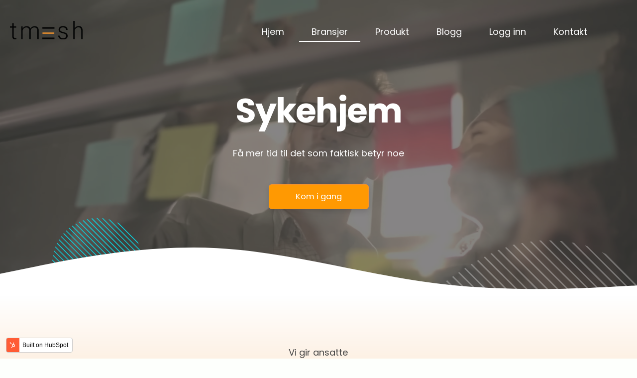

--- FILE ---
content_type: text/html; charset=UTF-8
request_url: https://www.tmesh.no/sykehjem
body_size: 7211
content:
<!doctype html><html lang="no"><head>
    <meta charset="utf-8">
    <title>Sykehjem</title>
    <link rel="shortcut icon" href="https://www.tmesh.no/hubfs/Imported%20images/tmesh-fav.png">
    <meta name="description" content="Forenkle hverdagen på sykehjem med Tmeshs løsninger for oppgavehåndtering og automatisering.">
    

    
    
    
    
    <!-- Add the slick-theme.css if you want default styling -->
    <link rel="stylesheet" type="text/css" href="//cdn.jsdelivr.net/npm/slick-carousel@1.8.1/slick/slick.css">
    <!-- Add the slick-theme.css if you want default styling -->
    <link rel="stylesheet" type="text/css" href="//cdn.jsdelivr.net/npm/slick-carousel@1.8.1/slick/slick-theme.css">
    
    
    <script src="https://cdn.jsdelivr.net/npm/simple-parallax-js@5.5.1/dist/simpleParallax.min.js"></script>
    
    <script src="https://cdnjs.cloudflare.com/ajax/libs/animejs/2.0.2/anime.min.js"></script>
    <script src="//cdnjs.cloudflare.com/ajax/libs/ScrollMagic/2.0.7/ScrollMagic.min.js"></script>
    <script src="//cdnjs.cloudflare.com/ajax/libs/ScrollMagic/2.0.7/plugins/debug.addIndicators.min.js"></script>
    
    <script>
      // init controller
      var controller = new ScrollMagic.Controller();
    </script>
    <meta name="viewport" content="width=device-width, initial-scale=1">

    
    <meta property="og:description" content="Forenkle hverdagen på sykehjem med Tmeshs løsninger for oppgavehåndtering og automatisering.">
    <meta property="og:title" content="Sykehjem">
    <meta name="twitter:description" content="Forenkle hverdagen på sykehjem med Tmeshs løsninger for oppgavehåndtering og automatisering.">
    <meta name="twitter:title" content="Sykehjem">

    

    
    <style>
a.cta_button{-moz-box-sizing:content-box !important;-webkit-box-sizing:content-box !important;box-sizing:content-box !important;vertical-align:middle}.hs-breadcrumb-menu{list-style-type:none;margin:0px 0px 0px 0px;padding:0px 0px 0px 0px}.hs-breadcrumb-menu-item{float:left;padding:10px 0px 10px 10px}.hs-breadcrumb-menu-divider:before{content:'›';padding-left:10px}.hs-featured-image-link{border:0}.hs-featured-image{float:right;margin:0 0 20px 20px;max-width:50%}@media (max-width: 568px){.hs-featured-image{float:none;margin:0;width:100%;max-width:100%}}.hs-screen-reader-text{clip:rect(1px, 1px, 1px, 1px);height:1px;overflow:hidden;position:absolute !important;width:1px}
</style>

<link rel="stylesheet" href="https://www.tmesh.no/hubfs/hub_generated/template_assets/1/210000164069/1744327091844/template_main.min.css">
<link rel="stylesheet" href="https://www.tmesh.no/hubfs/hub_generated/template_assets/1/209993828601/1744327089211/template_theme-overrides.min.css">
<link rel="stylesheet" href="https://www.tmesh.no/hubfs/hub_generated/module_assets/1/209991970016/1744343740074/module_Menu_Section.min.css">
<link rel="stylesheet" href="https://www.tmesh.no/hubfs/hub_generated/module_assets/1/209993829618/1744343751140/module_Social_Follow.min.css">

<style>
  #hs_cos_wrapper_footer_social .social-links__icon {
    background-color: rgba(247, 147, 44,1.0);
    border-radius: 50px
  }
  #hs_cos_wrapper_footer_social .social-links__icon svg {
    fill: #ffffff;
    height: 15px;
    width: 15px;
  }
  #hs_cos_wrapper_footer_social .social-links__icon:hover,
  #hs_cos_wrapper_footer_social .social-links__icon:focus,
  #hs_cos_wrapper_footer_social .social-links__icon:active {
    background-color: rgba(39, 237, 192,1.0);
  }
  #hs_cos_wrapper_footer_social .social-links__icon:hover svg,
  #hs_cos_wrapper_footer_social .social-links__icon:focus svg,
  #hs_cos_wrapper_footer_social .social-links__icon:active svg {
    fill: #ffffff;
  }
</style>

<style>
  @font-face {
    font-family: "Poppins";
    font-weight: 400;
    font-style: normal;
    font-display: swap;
    src: url("/_hcms/googlefonts/Poppins/regular.woff2") format("woff2"), url("/_hcms/googlefonts/Poppins/regular.woff") format("woff");
  }
  @font-face {
    font-family: "Poppins";
    font-weight: 700;
    font-style: normal;
    font-display: swap;
    src: url("/_hcms/googlefonts/Poppins/700.woff2") format("woff2"), url("/_hcms/googlefonts/Poppins/700.woff") format("woff");
  }
</style>

<!-- Editor Styles -->
<style id="hs_editor_style" type="text/css">
.dnd_area-row-0-force-full-width-section > .row-fluid {
  max-width: none !important;
}
.dnd_area-row-4-force-full-width-section > .row-fluid {
  max-width: none !important;
}
.dnd_area-module-6-flexbox-positioning {
  display: -ms-flexbox !important;
  -ms-flex-direction: column !important;
  -ms-flex-align: center !important;
  -ms-flex-pack: start;
  display: flex !important;
  flex-direction: column !important;
  align-items: center !important;
  justify-content: flex-start;
}
.dnd_area-module-6-flexbox-positioning > div {
  max-width: 100%;
  flex-shrink: 0 !important;
}
/* HubSpot Styles (default) */
.Above_Header-row-0-hidden {
  display: block !important;
}
.dnd_area-row-0-padding {
  padding-top: 0px !important;
  padding-bottom: 0px !important;
  padding-left: 0px !important;
  padding-right: 0px !important;
}
.dnd_area-row-1-padding {
  padding-top: 100px !important;
  padding-bottom: 100px !important;
  padding-left: 0px !important;
  padding-right: 0px !important;
}
.dnd_area-row-1-background-layers {
  background-image: linear-gradient(to bottom, rgba(255, 255, 255, 1), rgba(249, 203, 156, 1)) !important;
  background-position: left top !important;
  background-size: auto !important;
  background-repeat: no-repeat !important;
}
.dnd_area-row-2-padding {
  padding-top: 0px !important;
  padding-bottom: 0px !important;
  padding-left: 0px !important;
  padding-right: 0px !important;
}
.dnd_area-row-2-background-layers {
  background-image: linear-gradient(to bottom, rgba(249, 203, 156, 1), rgba(255, 255, 255, 1)) !important;
  background-position: left top !important;
  background-size: auto !important;
  background-repeat: no-repeat !important;
}
.dnd_area-row-3-padding {
  padding-top: 0px !important;
  padding-bottom: 0px !important;
  padding-left: 0px !important;
  padding-right: 0px !important;
}
.dnd_area-row-4-padding {
  padding-top: 0px !important;
  padding-bottom: 0px !important;
  padding-left: 0px !important;
  padding-right: 0px !important;
}
.dnd_area-column-1-padding {
  padding-top: 0px !important;
  padding-bottom: 0px !important;
  padding-left: 0px !important;
  padding-right: 0px !important;
}
.dnd_area-column-7-padding {
  padding-top: 0px !important;
  padding-bottom: 0px !important;
  padding-left: 0px !important;
  padding-right: 0px !important;
}
.dnd_area-column-9-padding {
  padding-top: 0px !important;
  padding-bottom: 0px !important;
  padding-left: 0px !important;
  padding-right: 0px !important;
}
.dnd_area-column-19-padding {
  padding-top: 0px !important;
  padding-bottom: 0px !important;
  padding-left: 0px !important;
  padding-right: 0px !important;
}
</style>
    

    
<!--  Added by GoogleAnalytics4 integration -->
<script>
var _hsp = window._hsp = window._hsp || [];
window.dataLayer = window.dataLayer || [];
function gtag(){dataLayer.push(arguments);}

var useGoogleConsentModeV2 = true;
var waitForUpdateMillis = 1000;


if (!window._hsGoogleConsentRunOnce) {
  window._hsGoogleConsentRunOnce = true;

  gtag('consent', 'default', {
    'ad_storage': 'denied',
    'analytics_storage': 'denied',
    'ad_user_data': 'denied',
    'ad_personalization': 'denied',
    'wait_for_update': waitForUpdateMillis
  });

  if (useGoogleConsentModeV2) {
    _hsp.push(['useGoogleConsentModeV2'])
  } else {
    _hsp.push(['addPrivacyConsentListener', function(consent){
      var hasAnalyticsConsent = consent && (consent.allowed || (consent.categories && consent.categories.analytics));
      var hasAdsConsent = consent && (consent.allowed || (consent.categories && consent.categories.advertisement));

      gtag('consent', 'update', {
        'ad_storage': hasAdsConsent ? 'granted' : 'denied',
        'analytics_storage': hasAnalyticsConsent ? 'granted' : 'denied',
        'ad_user_data': hasAdsConsent ? 'granted' : 'denied',
        'ad_personalization': hasAdsConsent ? 'granted' : 'denied'
      });
    }]);
  }
}

gtag('js', new Date());
gtag('set', 'developer_id.dZTQ1Zm', true);
gtag('config', 'G-X7Q6103JDZ');
</script>
<script async src="https://www.googletagmanager.com/gtag/js?id=G-X7Q6103JDZ"></script>

<!-- /Added by GoogleAnalytics4 integration -->

    <link rel="canonical" href="https://www.tmesh.no/sykehjem">


<meta property="og:image" content="https://www.tmesh.no/hubfs/Imported%20sitepage%20images/Tmesh%20web.png">
<meta property="og:image:width" content="757">
<meta property="og:image:height" content="481">

<meta name="twitter:image" content="https://www.tmesh.no/hubfs/Imported%20sitepage%20images/Tmesh%20web.png">


<meta property="og:url" content="https://www.tmesh.no/sykehjem">
<meta name="twitter:card" content="summary_large_image">
<meta http-equiv="content-language" content="no">






  <meta name="generator" content="HubSpot"></head>
  <body>
    
    <div class="body-wrapper   hs-content-id-212019813603 hs-site-page page ">
    
      
      
        <div data-global-resource-path="@marketplace/Web_Canopy_Studio/theme-challenge/templates/partials/header-module.html"><header class="header">
  <div class="container-fluid">
<div class="row-fluid-wrapper">
<div class="row-fluid">
<div class="span12 widget-span widget-type-cell " style="" data-widget-type="cell" data-x="0" data-w="12">

<div class="row-fluid-wrapper row-depth-1 row-number-1 dnd-section Above_Header-row-0-hidden">
<div class="row-fluid ">
</div><!--end row-->
</div><!--end row-wrapper -->

</div><!--end widget-span -->
</div>
</div>
</div>
  
<!--     <link rel="preload" href="https://cdnjs.cloudflare.com/ajax/libs/slick-carousel/1.6.0/slick.min.css" integrity="sha256-jySGIHdxeqZZvJ9SHgPNjbsBP8roij7/WjgkoGTJICk=" crossorigin="anonymous" as="style" onload="this.onload=null;this.rel='stylesheet'"/> -->
<!--     <link rel="preload" href="https://cdnjs.cloudflare.com/ajax/libs/slick-carousel/1.8.1/slick.min.css" integrity="sha256-jySGIHdxeqZZvJ9SHgPNjbsBP8roij7/WjgkoGTJICk=" crossorigin="anonymous" as="style" onload="this.onload=null;this.rel='stylesheet'"/>
    <link rel="preload" href="https://cdnjs.cloudflare.com/ajax/libs/slick-carousel/1.8.1/slick-theme.min.css" integrity="sha256-WmhCJ8Hu9ZnPRdh14PkGpz4PskespJwN5wwaFOfvgY8=" crossorigin="anonymous" as="style" onload="this.onload=null;this.rel='stylesheet'"/>
    <link rel="preload" href="https://cdnjs.cloudflare.com/ajax/libs/jquery-modal/0.9.1/jquery.modal.css" type="text/css" rel="stylesheet"> -->
    

    <div class="header__main-bar">
      <div class="header__container">
        <div class="header__logo">
          <div class="logo-on-transparent">
            <div id="hs_cos_wrapper_site_logo" class="hs_cos_wrapper hs_cos_wrapper_widget hs_cos_wrapper_type_module widget-type-logo" style="" data-hs-cos-general-type="widget" data-hs-cos-type="module">
  






















  
  <span id="hs_cos_wrapper_site_logo_hs_logo_widget" class="hs_cos_wrapper hs_cos_wrapper_widget hs_cos_wrapper_type_logo" style="" data-hs-cos-general-type="widget" data-hs-cos-type="logo"><a href="https://www.tmesh.no/hjemmeside?hsLang=no" id="hs-link-site_logo_hs_logo_widget" style="border-width:0px;border:0px;"><img src="https://www.tmesh.no/hubfs/Tmesh_sort_logo.svg" class="hs-image-widget " height="37" style="height: auto;width:146px;border-width:0px;border:0px;" width="146" alt="Tmesh_sort_logo" title="Tmesh_sort_logo" loading="lazy"></a></span>
</div>
          </div>
          <div class="logo-on-white">
            <div id="hs_cos_wrapper_site_logo_2" class="hs_cos_wrapper hs_cos_wrapper_widget hs_cos_wrapper_type_module widget-type-logo" style="" data-hs-cos-general-type="widget" data-hs-cos-type="module">
  






















  
  <span id="hs_cos_wrapper_site_logo_2_hs_logo_widget" class="hs_cos_wrapper hs_cos_wrapper_widget hs_cos_wrapper_type_logo" style="" data-hs-cos-general-type="widget" data-hs-cos-type="logo"><a href="https://www.tmesh.no/hjemmeside?hsLang=no" id="hs-link-site_logo_2_hs_logo_widget" style="border-width:0px;border:0px;"><img src="https://www.tmesh.no/hubfs/Tmesh_sort_logo.svg" class="hs-image-widget " height="37" style="height: auto;width:146px;border-width:0px;border:0px;" width="146" alt="Tmesh_sort_logo" title="Tmesh_sort_logo"></a></span>
</div>
          </div>
          
          
        </div>

        
        <div class="header__menu">
            <input type="checkbox" id="nav-toggle">
            <label class="header__navigation-toggle" for="nav-toggle">
              <span class="header__mobile-menu-icon"></span>
            </label>
            <div class="header__navigation">
              <div id="hs_cos_wrapper_header_navigation_primary" class="hs_cos_wrapper hs_cos_wrapper_widget hs_cos_wrapper_type_module" style="" data-hs-cos-general-type="widget" data-hs-cos-type="module">





























<nav aria-label="Main menu" class="navigation-primary">
  
  
  <ul class="submenu level-1" aria-hidden="false">
    
      
  <li class="no-submenu menu-item hs-skip-lang-url-rewrite">
    <a href="https://www.tmesh.no" class="menu-link">Hjem</a>

    
  </li>

    
      
  <li class="has-submenu menu-item hs-skip-lang-url-rewrite">
    <a href="javascript:;" class="menu-link active-branch">Bransjer</a>

    
      <input type="checkbox" id="Bransjer" class="submenu-toggle">
      <label class="menu-arrow" for="Bransjer">
        <span class="menu-arrow-bg"></span>
      </label>
      
  
  <ul class="submenu level-2" aria-hidden="true">
    
      
  <li class="no-submenu menu-item hs-skip-lang-url-rewrite">
    <a href="https://www.tmesh.no/restaurant/servering" class="menu-link">Restuarant/Servering</a>

    
  </li>

    
      
  <li class="no-submenu menu-item hs-skip-lang-url-rewrite">
    <a href="https://www.tmesh.no/dagligvarekjeden" class="menu-link">Dagligvarekjeden</a>

    
  </li>

    
      
  <li class="no-submenu menu-item hs-skip-lang-url-rewrite">
    <a href="https://www.tmesh.no/matindustri/matrpoduksjon" class="menu-link">Matindustri/Matproduksjon</a>

    
  </li>

    
      
  <li class="no-submenu menu-item hs-skip-lang-url-rewrite">
    <a href="https://www.tmesh.no/gårdsdrift/dyrehold" class="menu-link">Gårdsdrift/Dyrehold</a>

    
  </li>

    
      
  <li class="no-submenu menu-item hs-skip-lang-url-rewrite">
    <a href="https://www.tmesh.no/eiendomsforvaltning" class="menu-link">Eiendomsforvaltning</a>

    
  </li>

    
      
  <li class="no-submenu menu-item hs-skip-lang-url-rewrite">
    <a href="https://www.tmesh.no/sykehjem" class="menu-link active-item" aria-current="page">Sykehjem</a>

    
  </li>

    
  </ul>

    
  </li>

    
      
  <li class="has-submenu menu-item hs-skip-lang-url-rewrite">
    <a href="javascript:;" class="menu-link">Produkt</a>

    
      <input type="checkbox" id="Produkt" class="submenu-toggle">
      <label class="menu-arrow" for="Produkt">
        <span class="menu-arrow-bg"></span>
      </label>
      
  
  <ul class="submenu level-2" aria-hidden="true">
    
      
  <li class="no-submenu menu-item hs-skip-lang-url-rewrite">
    <a href="https://www.tmesh.no/rutiner" class="menu-link">Rutiner</a>

    
  </li>

    
      
  <li class="no-submenu menu-item hs-skip-lang-url-rewrite">
    <a href="https://www.tmesh.no/sensorer" class="menu-link">Sensorer</a>

    
  </li>

    
      
  <li class="no-submenu menu-item hs-skip-lang-url-rewrite">
    <a href="https://www.tmesh.no/digital-ik-mat" class="menu-link">Digital IK-Mat</a>

    
  </li>

    
      
  <li class="no-submenu menu-item hs-skip-lang-url-rewrite">
    <a href="https://www.tmesh.no/opplæring" class="menu-link">Opplæring</a>

    
  </li>

    
      
  <li class="no-submenu menu-item hs-skip-lang-url-rewrite">
    <a href="https://www.tmesh.no/clean" class="menu-link">Clean</a>

    
  </li>

    
  </ul>

    
  </li>

    
      
  <li class="no-submenu menu-item hs-skip-lang-url-rewrite">
    <a href="https://www.tmesh.no/no/blogg" class="menu-link">Blogg</a>

    
  </li>

    
      
  <li class="no-submenu menu-item hs-skip-lang-url-rewrite">
    <a href="https://tmesh.app/login" class="menu-link">Logg inn</a>

    
  </li>

    
      
  <li class="no-submenu menu-item hs-skip-lang-url-rewrite">
    <a href="https://www.tmesh.no/kontakt" class="menu-link">Kontakt</a>

    
  </li>

    
      
  <li class="no-submenu menu-item hs-skip-lang-url-rewrite">
    <a href="https://www.tmesh.no/kom-i-gang" class="menu-link"></a>

    
  </li>

    
  </ul>

</nav></div>
            </div>


        </div>
        
        
        
        

      </div>
    </div>
    
  <div class="container-fluid">
<div class="row-fluid-wrapper">
<div class="row-fluid">
<div class="span12 widget-span widget-type-cell " style="" data-widget-type="cell" data-x="0" data-w="12">

</div><!--end widget-span -->
</div>
</div>
</div>
</header></div>
      

      
<main class="body-container-wrapper">
  <div class="container-fluid body-container body-container--about">
<div class="row-fluid-wrapper">
<div class="row-fluid">
<div class="span12 widget-span widget-type-cell " style="" data-widget-type="cell" data-x="0" data-w="12">

<div class="row-fluid-wrapper row-depth-1 row-number-1 dnd_area-row-0-force-full-width-section dnd-section dnd_area-row-0-padding">
<div class="row-fluid ">
<div class="span12 widget-span widget-type-cell dnd_area-column-1-padding dnd-column" style="" data-widget-type="cell" data-x="0" data-w="12">

<div class="row-fluid-wrapper row-depth-1 row-number-2 dnd-row">
<div class="row-fluid ">
<div class="span12 widget-span widget-type-custom_widget dnd-module" style="" data-widget-type="custom_widget" data-x="0" data-w="12">
<div id="hs_cos_wrapper_dnd_area-module-2" class="hs_cos_wrapper hs_cos_wrapper_widget hs_cos_wrapper_type_module" style="" data-hs-cos-general-type="widget" data-hs-cos-type="module">








  



  


<!--  ADD IN OVERLAY COLORING -->

<section class="hero-section hero-section-overlay theme-section-styles section-bg-fixed interior">
    <div class="hero-content theme-scroll-reveal">
      <h1 class="mobile-title" style="color: #ffffff;">Sykehjem</h1>
      
      
      
      
      
      
      <p><span style="color: #ffffff;">Få mer tid til det som faktisk betyr noe</span></p>
      
        
          <a class="button hero-btn theme-shadow" href="https://www.tmesh.no/kom-i-gang?hsLang=no">Kom i gang</a>
        
    </div>
    <div class="hero-section-background-container">
      
        
        <video autoplay loop muted playsinline>
          <source src="https://f.hubspotusercontent00.net/hubfs/395201/hero-vid-1.mov" type="video/mp4">
        </video>
      
      
  </div>
        
            <img src="https://f.hubspotusercontent00.net/hubfs/395201/hero-jobbies-7.svg" alt="" class="section-img hero-section-jobbies-3 img-parallax-overflow">
        
          
          <div class="hero-section-divider-wave-1"></div>
</section></div>

</div><!--end widget-span -->
</div><!--end row-->
</div><!--end row-wrapper -->

</div><!--end widget-span -->
</div><!--end row-->
</div><!--end row-wrapper -->

<div class="row-fluid-wrapper row-depth-1 row-number-3 dnd_area-row-1-padding dnd-section dnd_area-row-1-background-gradient dnd_area-row-1-background-layers">
<div class="row-fluid ">
<div class="span3 widget-span widget-type-cell dnd-column" style="" data-widget-type="cell" data-x="0" data-w="3">

<div class="row-fluid-wrapper row-depth-1 row-number-4 dnd-row">
<div class="row-fluid ">
<div class="span12 widget-span widget-type-custom_widget dnd-module" style="" data-widget-type="custom_widget" data-x="0" data-w="12">
<div id="hs_cos_wrapper_dnd_area-module-4" class="hs_cos_wrapper hs_cos_wrapper_widget hs_cos_wrapper_type_module widget-type-space widget-type-space" style="" data-hs-cos-general-type="widget" data-hs-cos-type="module"><span class="hs-horizontal-spacer"></span></div>

</div><!--end widget-span -->
</div><!--end row-->
</div><!--end row-wrapper -->

</div><!--end widget-span -->
<div class="span6 widget-span widget-type-cell dnd-column" style="" data-widget-type="cell" data-x="3" data-w="6">

<div class="row-fluid-wrapper row-depth-1 row-number-5 dnd-row">
<div class="row-fluid ">
<div class="span12 widget-span widget-type-custom_widget dnd_area-module-6-flexbox-positioning dnd-module" style="" data-widget-type="custom_widget" data-x="0" data-w="12">
<div id="hs_cos_wrapper_dnd_area-module-6" class="hs_cos_wrapper hs_cos_wrapper_widget hs_cos_wrapper_type_module widget-type-rich_text widget-type-rich_text" style="" data-hs-cos-general-type="widget" data-hs-cos-type="module"><span id="hs_cos_wrapper_dnd_area-module-6_" class="hs_cos_wrapper hs_cos_wrapper_widget hs_cos_wrapper_type_rich_text" style="" data-hs-cos-general-type="widget" data-hs-cos-type="rich_text"><h5 style="text-align: center;">Vi gir ansatte</h5>
<h2 style="text-align: center;">En enklere arbeidshverdag</h2>
<p style="text-align: center;"><span>Vi forenkler hverdagen til ansatte på sykehjem for å frigjøre tid til pasientbehandling, og bidra til livsutfoldelse i trygge omgivelser.</span></p></span></div>

</div><!--end widget-span -->
</div><!--end row-->
</div><!--end row-wrapper -->

</div><!--end widget-span -->
</div><!--end row-->
</div><!--end row-wrapper -->

<div class="row-fluid-wrapper row-depth-1 row-number-6 dnd_area-row-2-background-layers dnd_area-row-2-padding dnd_area-row-2-background-gradient dnd-section">
<div class="row-fluid ">
<div class="span12 widget-span widget-type-cell dnd_area-column-7-padding dnd-column" style="" data-widget-type="cell" data-x="0" data-w="12">

<div class="row-fluid-wrapper row-depth-1 row-number-7 dnd-row">
<div class="row-fluid ">
<div class="span12 widget-span widget-type-custom_widget dnd-module" style="" data-widget-type="custom_widget" data-x="0" data-w="12">
<div id="hs_cos_wrapper_dnd_area-module-8" class="hs_cos_wrapper hs_cos_wrapper_widget hs_cos_wrapper_type_module" style="" data-hs-cos-general-type="widget" data-hs-cos-type="module"><section class="section-base row-fluid"> 
  
  
  
  
  
  <div class="section-row theme-scroll-reveal">
    <div class="span6 dnd-column">
      
        
        
          
        
          <div class="section-img-container mobile">
            
            
            <img src="https://www.tmesh.no/hubfs/raw_assets/public/@marketplace/Web_Canopy_Studio/theme-challenge/images/blue_lady_background_jobbies%20(1).png" alt="About Headshot Example" class="section-img-behind" loading="">
            
            
            
            <img src="https://www.tmesh.no/hubfs/Imported%20sitepage%20images/Tmesh%20web.png" alt="Tmesh web" class="section-img" loading="">
            
            
          </div>
        <div class="section-img-container">
            
          
          <img src="https://www.tmesh.no/hubfs/raw_assets/public/@marketplace/Web_Canopy_Studio/theme-challenge/images/blue_lady_background_jobbies%20(1).png" alt="About Headshot Example" class="section-img-behind img-parallax-overflow-background" style="max-width: 100%; height: auto;" loading="">
            
            
          
          <img src="https://www.tmesh.no/hubfs/Imported%20sitepage%20images/Tmesh%20web.png" alt="Tmesh web" class="section-img img-parallax-overflow" style="max-width: 100%; height: auto;" loading="">
            
            
      </div>
        
        <div class="section-background-container">
            
          
        </div>
    </div>  
    <div class="span1 dnd-column column-flex"></div>
    <div class="span5 dnd-column">
      <div id="hs_cos_wrapper_dnd_area-module-8_" class="hs_cos_wrapper hs_cos_wrapper_widget hs_cos_wrapper_type_inline_rich_text" style="" data-hs-cos-general-type="widget" data-hs-cos-type="inline_rich_text" data-hs-cos-field="richtext_field"><h5>Full oversikt</h5>
<h2>Alle oppgaver&nbsp; &nbsp; &nbsp; &nbsp; &nbsp; - på et sted</h2>
<p><span>En felles applikasjon med</span><span>&nbsp;full oversikt over arbeidsoppgaver</span><span> </span><span style="color: #ff9902;">- i et enkelt og ryddig oppsett</span></p></div>
        
          <a class="button" href="https://www.tmesh.no/kom-i-gang?hsLang=no">Kom i gang</a>
        
    </div>
  </div>
  
  
  
  
</section></div>

</div><!--end widget-span -->
</div><!--end row-->
</div><!--end row-wrapper -->

</div><!--end widget-span -->
</div><!--end row-->
</div><!--end row-wrapper -->

<div class="row-fluid-wrapper row-depth-1 row-number-8 dnd-section dnd_area-row-3-padding">
<div class="row-fluid ">
<div class="span12 widget-span widget-type-cell dnd_area-column-9-padding dnd-column" style="" data-widget-type="cell" data-x="0" data-w="12">

<div class="row-fluid-wrapper row-depth-1 row-number-9 dnd-row">
<div class="row-fluid ">
<div class="span12 widget-span widget-type-custom_widget dnd-module" style="" data-widget-type="custom_widget" data-x="0" data-w="12">
<div id="hs_cos_wrapper_dnd_area-module-10" class="hs_cos_wrapper hs_cos_wrapper_widget hs_cos_wrapper_type_module" style="" data-hs-cos-general-type="widget" data-hs-cos-type="module"><section class="section-base row-fluid"> 
  
  
  
  <div class="section-row theme-scroll-reveal">
    <div class="span5 dnd-column">
      <div id="hs_cos_wrapper_dnd_area-module-10_" class="hs_cos_wrapper hs_cos_wrapper_widget hs_cos_wrapper_type_inline_rich_text" style="" data-hs-cos-general-type="widget" data-hs-cos-type="inline_rich_text" data-hs-cos-field="richtext_field"><h5>Automatisering</h5>
<h2>Automatiser manuelle oppgaver</h2>
<p>Manuelle prosesser kan prege hverdagen på sykehjem. Vi har identifisert flere av disse, og automatisert dem for å <span style="color: #ff9902;">avlaste de ansatte</span></p></div>
      
      <p>
        <a class="button" href="https://www.tmesh.no/kom-i-gang?hsLang=no">Kom i gang</a>
      </p>
      
    </div>  
    <div class="span1 dnd-column column-flex"></div>
    <div class="span6 dnd-column">
      
        
        
          
        
          <div class="section-img-container mobile">
            
            <img src="https://www.tmesh.no/hubfs/Imported%20sitepage%20images/orange_lady_background-1.png" alt="orange_lady_background-1" class="section-img-behind" loading="">
            
            
            <img src="https://www.tmesh.no/hubfs/Imported%20sitepage%20images/tmesh_hand_Iphone-X-_korte-1.png" alt="tmesh_hand_Iphone-X-_korte" class="section-img" loading="">
            
          </div>
        <div class="section-img-container">
          
          <img src="https://www.tmesh.no/hubfs/Imported%20sitepage%20images/orange_lady_background-1.png" alt="orange_lady_background-1" class="section-img-behind img-parallax-overflow-background" style="max-width: 100%; height: auto;" loading="">
          
          
          <img src="https://www.tmesh.no/hubfs/Imported%20sitepage%20images/tmesh_hand_Iphone-X-_korte-1.png" alt="tmesh_hand_Iphone-X-_korte" class="section-img img-parallax-overflow" style="max-width: 100%; height: auto;" loading="">
          
        </div>
        
        <div class="section-background-container">
            <img class="img-parallax-horiz" src="" alt="" loading="">
        </div>
    </div>
  </div>
  
  
  
  
  
</section></div>

</div><!--end widget-span -->
</div><!--end row-->
</div><!--end row-wrapper -->

</div><!--end widget-span -->
</div><!--end row-->
</div><!--end row-wrapper -->

<div class="row-fluid-wrapper row-depth-1 row-number-10 dnd-section dnd_area-row-4-force-full-width-section dnd_area-row-4-padding">
<div class="row-fluid ">
<div class="span12 widget-span widget-type-cell dnd_area-column-19-padding dnd-column" style="" data-widget-type="cell" data-x="0" data-w="12">

<div class="row-fluid-wrapper row-depth-1 row-number-11 dnd-row">
<div class="row-fluid ">
<div class="span12 widget-span widget-type-custom_widget dnd-module" style="" data-widget-type="custom_widget" data-x="0" data-w="12">
<div id="hs_cos_wrapper_dnd_area-module-20" class="hs_cos_wrapper hs_cos_wrapper_widget hs_cos_wrapper_type_module" style="" data-hs-cos-general-type="widget" data-hs-cos-type="module"><section class="cta-section dnd-section">
  <div class="row-fluid">
    <div class="split-bg">
    <div class="top" style="background-color: #fdfffc;"></div>
    <div class="bottom" style="background-color: #F9CB9C;"></div>
  </div>
  <div class="cta-container theme-border-radius theme-shadow theme-scroll-reveal" style="background: linear-gradient(98.47deg,#FFFFFF 0%,#F9CB9C 100%);">
    <div style="text-align: center;">
      <h2 style="text-align: center;"><span style="color: #000000;">Kan vi hjelpe ditt sykehjem?</span></h2>
<!--       <h2>Final Call To Action</h2>
      <p>Lorem ipsum dolor sit amet, consectetur adipiscing elit, sed do eiusmod tempor incididunt.</p> -->
      <a class="button cta-btn theme-shadow" href="https://www.tmesh.no/kom-i-gang?hsLang=no" style="color: #FF9902;">Kom i gang</a>
    </div>
  </div>
  </div>
</section></div>

</div><!--end widget-span -->
</div><!--end row-->
</div><!--end row-wrapper -->

</div><!--end widget-span -->
</div><!--end row-->
</div><!--end row-wrapper -->

</div><!--end widget-span -->
</div>
</div>
</div>
</main>


      
        <div data-global-resource-path="@marketplace/Web_Canopy_Studio/theme-challenge/templates/partials/footer-module.html"><footer class="footer">
  <div class="container-fluid">
<div class="row-fluid-wrapper">
<div class="row-fluid">
<div class="span12 widget-span widget-type-cell " style="" data-widget-type="cell" data-x="0" data-w="12">

</div><!--end widget-span -->
</div>
</div>
</div>
  <div class="footer__container">

    <div class="footer__top-section">
      <div class="row-fluid span12">

        <div class="footer__info column span6">

          <div class="footer__logo">
            <div id="hs_cos_wrapper_footer_logo" class="hs_cos_wrapper hs_cos_wrapper_widget hs_cos_wrapper_type_module widget-type-logo" style="" data-hs-cos-general-type="widget" data-hs-cos-type="module">
  






















  
  <span id="hs_cos_wrapper_footer_logo_hs_logo_widget" class="hs_cos_wrapper hs_cos_wrapper_widget hs_cos_wrapper_type_logo" style="" data-hs-cos-general-type="widget" data-hs-cos-type="logo"><a href="//www.tmesh.no/?hsLang=no" id="hs-link-footer_logo_hs_logo_widget" style="border-width:0px;border:0px;"><img src="https://www.tmesh.no/hubfs/Tmesh_logo_hvit_sort_strek.svg" class="hs-image-widget " height="50" style="height: auto;width:200px;border-width:0px;border:0px;" width="200" alt="Tmesh_logo_hvit_sort_strek" title="Tmesh_logo_hvit_sort_strek"></a></span>
</div>
          </div>

          <div class="footer__address">
            <div id="hs_cos_wrapper_footer_address" class="hs_cos_wrapper hs_cos_wrapper_widget hs_cos_wrapper_type_module widget-type-rich_text" style="" data-hs-cos-general-type="widget" data-hs-cos-type="module"><span id="hs_cos_wrapper_footer_address_" class="hs_cos_wrapper hs_cos_wrapper_widget hs_cos_wrapper_type_rich_text" style="" data-hs-cos-general-type="widget" data-hs-cos-type="rich_text"><div>Fabrikkveien 10</div>
<div>4033 Stavanger</div></span></div>
          </div>
          


          <div class="footer__follow-me">
            <div id="hs_cos_wrapper_footer_social" class="hs_cos_wrapper hs_cos_wrapper_widget hs_cos_wrapper_type_module" style="" data-hs-cos-general-type="widget" data-hs-cos-type="module"><div class="mobile-center">
  

<div class="social-links">
  
    
      
    
    
    
    <a href="https://www.facebook.com/tmeshlogg" class="social-links__link" target="_blank">
      <span id="hs_cos_wrapper_footer_social_" class="hs_cos_wrapper hs_cos_wrapper_widget hs_cos_wrapper_type_icon social-links__icon" style="" data-hs-cos-general-type="widget" data-hs-cos-type="icon"><svg version="1.0" xmlns="http://www.w3.org/2000/svg" viewbox="0 0 264 512" aria-labelledby="facebook-f1" role="img"><title id="facebook-f1">Follow us on Facebook</title><g id="facebook-f1_layer"><path d="M76.7 512V283H0v-91h76.7v-71.7C76.7 42.4 124.3 0 193.8 0c33.3 0 61.9 2.5 70.2 3.6V85h-48.2c-37.8 0-45.1 18-45.1 44.3V192H256l-11.7 91h-73.6v229" /></g></svg></span>
    </a>
  
    
      
    
    
    
    <a href="https://www.instagram.com/tmesh.no" class="social-links__link" target="_blank">
      <span id="hs_cos_wrapper_footer_social_" class="hs_cos_wrapper hs_cos_wrapper_widget hs_cos_wrapper_type_icon social-links__icon" style="" data-hs-cos-general-type="widget" data-hs-cos-type="icon"><svg version="1.0" xmlns="http://www.w3.org/2000/svg" viewbox="0 0 448 512" aria-labelledby="instagram2" role="img"><title id="instagram2">Follow us on Instagram</title><g id="instagram2_layer"><path d="M224.1 141c-63.6 0-114.9 51.3-114.9 114.9s51.3 114.9 114.9 114.9S339 319.5 339 255.9 287.7 141 224.1 141zm0 189.6c-41.1 0-74.7-33.5-74.7-74.7s33.5-74.7 74.7-74.7 74.7 33.5 74.7 74.7-33.6 74.7-74.7 74.7zm146.4-194.3c0 14.9-12 26.8-26.8 26.8-14.9 0-26.8-12-26.8-26.8s12-26.8 26.8-26.8 26.8 12 26.8 26.8zm76.1 27.2c-1.7-35.9-9.9-67.7-36.2-93.9-26.2-26.2-58-34.4-93.9-36.2-37-2.1-147.9-2.1-184.9 0-35.8 1.7-67.6 9.9-93.9 36.1s-34.4 58-36.2 93.9c-2.1 37-2.1 147.9 0 184.9 1.7 35.9 9.9 67.7 36.2 93.9s58 34.4 93.9 36.2c37 2.1 147.9 2.1 184.9 0 35.9-1.7 67.7-9.9 93.9-36.2 26.2-26.2 34.4-58 36.2-93.9 2.1-37 2.1-147.8 0-184.8zM398.8 388c-7.8 19.6-22.9 34.7-42.6 42.6-29.5 11.7-99.5 9-132.1 9s-102.7 2.6-132.1-9c-19.6-7.8-34.7-22.9-42.6-42.6-11.7-29.5-9-99.5-9-132.1s-2.6-102.7 9-132.1c7.8-19.6 22.9-34.7 42.6-42.6 29.5-11.7 99.5-9 132.1-9s102.7-2.6 132.1 9c19.6 7.8 34.7 22.9 42.6 42.6 11.7 29.5 9 99.5 9 132.1s2.7 102.7-9 132.1z" /></g></svg></span>
    </a>
  
</div>
  </div>



</div>
          </div>

        </div>

        <div class="footer__navigation column span2">
          <div id="hs_cos_wrapper_footer_menu_header_one" class="hs_cos_wrapper hs_cos_wrapper_widget hs_cos_wrapper_type_module widget-type-header" style="" data-hs-cos-general-type="widget" data-hs-cos-type="module">



<span id="hs_cos_wrapper_footer_menu_header_one_" class="hs_cos_wrapper hs_cos_wrapper_widget hs_cos_wrapper_type_header" style="" data-hs-cos-general-type="widget" data-hs-cos-type="header"><h5></h5></span></div>
          
          <div id="hs_cos_wrapper_footer_menu_one" class="hs_cos_wrapper hs_cos_wrapper_widget hs_cos_wrapper_type_module widget-type-simple_menu" style="" data-hs-cos-general-type="widget" data-hs-cos-type="module"><span id="hs_cos_wrapper_footer_menu_one_" class="hs_cos_wrapper hs_cos_wrapper_widget hs_cos_wrapper_type_simple_menu" style="" data-hs-cos-general-type="widget" data-hs-cos-type="simple_menu"><div id="hs_menu_wrapper_footer_menu_one_" class="hs-menu-wrapper active-branch flyouts hs-menu-flow-vertical" role="navigation" data-sitemap-name="" data-menu-id="" aria-label="Navigation Menu">
 <ul role="menu">
  <li class="hs-menu-item hs-menu-depth-1" role="none"><a href="https://www.tmesh.no/digital-ik-mat" role="menuitem" target="_self">Tmesh Digital IK-Mat</a></li>
  <li class="hs-menu-item hs-menu-depth-1" role="none"><a href="https://www.tmesh.no/rutiner" role="menuitem" target="_self">Tmesh Rutiner</a></li>
  <li class="hs-menu-item hs-menu-depth-1" role="none"><a href="https://www.tmesh.no/sensorer" role="menuitem" target="_self">Tmesh Sensorer</a></li>
  <li class="hs-menu-item hs-menu-depth-1" role="none"><a href="https://www.tmesh.no/clean" role="menuitem" target="_self">Tmesh Clean Toalettkontroll</a></li>
  <li class="hs-menu-item hs-menu-depth-1" role="none"><a href="https://www.tmesh.no/opplæring" role="menuitem" target="_self">Tmesh Opplæring</a></li>
 </ul>
</div></span></div>


        </div>
        <div class="footer__navigation column span2">
          <div id="hs_cos_wrapper_footer_menu_header_two" class="hs_cos_wrapper hs_cos_wrapper_widget hs_cos_wrapper_type_module widget-type-header" style="" data-hs-cos-general-type="widget" data-hs-cos-type="module">



<span id="hs_cos_wrapper_footer_menu_header_two_" class="hs_cos_wrapper hs_cos_wrapper_widget hs_cos_wrapper_type_header" style="" data-hs-cos-general-type="widget" data-hs-cos-type="header"><h3>Tmesh</h3></span></div>
          
          <div id="hs_cos_wrapper_footer_menu_two" class="hs_cos_wrapper hs_cos_wrapper_widget hs_cos_wrapper_type_module widget-type-simple_menu" style="" data-hs-cos-general-type="widget" data-hs-cos-type="module"><span id="hs_cos_wrapper_footer_menu_two_" class="hs_cos_wrapper hs_cos_wrapper_widget hs_cos_wrapper_type_simple_menu" style="" data-hs-cos-general-type="widget" data-hs-cos-type="simple_menu"><div id="hs_menu_wrapper_footer_menu_two_" class="hs-menu-wrapper active-branch flyouts hs-menu-flow-vertical" role="navigation" data-sitemap-name="" data-menu-id="" aria-label="Navigation Menu">
 <ul role="menu">
  <li class="hs-menu-item hs-menu-depth-1" role="none"><a href="https://www.tmesh.no" role="menuitem" target="_self">Hjem</a></li>
 </ul>
</div></span></div>


        </div>
        <div class="footer__navigation column span2">
          <div id="hs_cos_wrapper_footer_menu_header_three" class="hs_cos_wrapper hs_cos_wrapper_widget hs_cos_wrapper_type_module widget-type-header" style="" data-hs-cos-general-type="widget" data-hs-cos-type="module">



<span id="hs_cos_wrapper_footer_menu_header_three_" class="hs_cos_wrapper hs_cos_wrapper_widget hs_cos_wrapper_type_header" style="" data-hs-cos-general-type="widget" data-hs-cos-type="header"><h3>Kontakt

</h3></span></div>
          
          <div id="hs_cos_wrapper_footer_menu_three" class="hs_cos_wrapper hs_cos_wrapper_widget hs_cos_wrapper_type_module widget-type-simple_menu" style="" data-hs-cos-general-type="widget" data-hs-cos-type="module"><span id="hs_cos_wrapper_footer_menu_three_" class="hs_cos_wrapper hs_cos_wrapper_widget hs_cos_wrapper_type_simple_menu" style="" data-hs-cos-general-type="widget" data-hs-cos-type="simple_menu"><div id="hs_menu_wrapper_footer_menu_three_" class="hs-menu-wrapper active-branch flyouts hs-menu-flow-vertical" role="navigation" data-sitemap-name="" data-menu-id="" aria-label="Navigation Menu">
 <ul role="menu">
  <li class="hs-menu-item hs-menu-depth-1" role="none"><a href="https://www.tmesh.no/kontakt" role="menuitem" target="_self">Support</a></li>
  <li class="hs-menu-item hs-menu-depth-1" role="none"><a href="https://www.tmesh.no/kontakt" role="menuitem" target="_self">Kontakt oss</a></li>
 </ul>
</div></span></div>


        </div>

  

        

      </div>
    </div>

    <div class="footer__bottom-section">
      <div class="row-fluid span12">

        <div class="column span12">
          <div id="hs_cos_wrapper_footer_copyright" class="hs_cos_wrapper hs_cos_wrapper_widget hs_cos_wrapper_type_module widget-type-rich_text" style="" data-hs-cos-general-type="widget" data-hs-cos-type="module"><span id="hs_cos_wrapper_footer_copyright_" class="hs_cos_wrapper hs_cos_wrapper_widget hs_cos_wrapper_type_rich_text" style="" data-hs-cos-general-type="widget" data-hs-cos-type="rich_text"><p>Copyright © 2025. All Rights Reserved. | <a href="#" rel="noopener">Bitmesh AS</a></p></span></div>

        </div>

      </div>
    </div>

  </div>
  <div class="container-fluid">
<div class="row-fluid-wrapper">
<div class="row-fluid">
<div class="span12 widget-span widget-type-cell " style="" data-widget-type="cell" data-x="0" data-w="12">

<div class="row-fluid-wrapper row-depth-1 row-number-1 dnd-section">
<div class="row-fluid ">
</div><!--end row-->
</div><!--end row-wrapper -->

</div><!--end widget-span -->
</div>
</div>
</div>
</footer></div>
      
    </div>
<!--     <span id="cursor-circle" class="cursor-circle"></span> -->
    <script src="/hs/hsstatic/jquery-libs/static-1.1/jquery/jquery-1.7.1.js"></script>
<script>hsjQuery = window['jQuery'];</script>
<script defer src="/hs/hsstatic/cms-free-branding-lib/static-1.2918/js/index.js"></script>
<!-- HubSpot performance collection script -->
<script defer src="/hs/hsstatic/content-cwv-embed/static-1.1293/embed.js"></script>
<script src="https://www.tmesh.no/hubfs/hub_generated/template_assets/1/209993828547/1744327095648/template_jquery-3.5.1.min.js"></script>
<script src="https://www.tmesh.no/hubfs/hub_generated/template_assets/1/209993828546/1744327094875/template_main.min.js"></script>
<script src="https://www.tmesh.no/hubfs/hub_generated/template_assets/1/209991967968/1744327094088/template_init.min.js"></script>
<script>
var hsVars = hsVars || {}; hsVars['language'] = 'no';
</script>

<script src="/hs/hsstatic/cos-i18n/static-1.53/bundles/project.js"></script>
<script src="https://www.tmesh.no/hubfs/hub_generated/module_assets/1/209991970016/1744343740074/module_Menu_Section.min.js"></script>
<script src="https://www.tmesh.no/hubfs/hub_generated/module_assets/1/209993829612/1744343745164/module_Hero_Section.min.js"></script>

<!-- Start of HubSpot Analytics Code -->
<script type="text/javascript">
var _hsq = _hsq || [];
_hsq.push(["setContentType", "standard-page"]);
_hsq.push(["setCanonicalUrl", "https:\/\/www.tmesh.no\/sykehjem"]);
_hsq.push(["setPageId", "212019813603"]);
_hsq.push(["setContentMetadata", {
    "contentPageId": 212019813603,
    "legacyPageId": "212019813603",
    "contentFolderId": null,
    "contentGroupId": null,
    "abTestId": null,
    "languageVariantId": 212019813603,
    "languageCode": "no",
    
    
}]);
</script>

<script type="text/javascript" id="hs-script-loader" async defer src="/hs/scriptloader/25874188.js"></script>
<!-- End of HubSpot Analytics Code -->


<script type="text/javascript">
var hsVars = {
    render_id: "cbf17649-c684-4e38-9719-fd4845afd567",
    ticks: 1767762089011,
    page_id: 212019813603,
    
    content_group_id: 0,
    portal_id: 25874188,
    app_hs_base_url: "https://app-eu1.hubspot.com",
    cp_hs_base_url: "https://cp-eu1.hubspot.com",
    language: "no",
    analytics_page_type: "standard-page",
    scp_content_type: "",
    
    analytics_page_id: "212019813603",
    category_id: 1,
    folder_id: 0,
    is_hubspot_user: false
}
</script>


<script defer src="/hs/hsstatic/HubspotToolsMenu/static-1.432/js/index.js"></script>




    
    <script type="text/javascript" src="//cdn.jsdelivr.net/npm/slick-carousel@1.8.1/slick/slick.min.js"></script>
    
  
</body></html>

--- FILE ---
content_type: image/svg+xml
request_url: https://www.tmesh.no/hubfs/Tmesh_sort_logo.svg
body_size: 310
content:
<?xml version="1.0" encoding="UTF-8"?>
<svg id="Layer_2" data-name="Layer 2" xmlns="http://www.w3.org/2000/svg" xmlns:xlink="http://www.w3.org/1999/xlink" viewBox="0 0 472.85 121.85">
  <defs>
    <style>
      .cls-1 {
        fill: none;
      }

      .cls-2 {
        fill: #f5942c;
      }

      .cls-3 {
        fill: #050606;
      }

      .cls-4 {
        fill: #030303;
      }

      .cls-5 {
        clip-path: url(#clippath-1);
      }

      .cls-6 {
        clip-path: url(#clippath);
      }
    </style>
    <clipPath id="clippath">
      <rect class="cls-1" width="472.85" height="121.85"/>
    </clipPath>
    <clipPath id="clippath-1">
      <rect class="cls-1" width="472.85" height="121.85"/>
    </clipPath>
  </defs>
  <g id="Layer_1-2" data-name="Layer 1">
    <g>
      <g class="cls-6">
        <path class="cls-3" d="M82.4,35.93l.35,12.45c4.53-5.83,9.47-10.58,16.69-12.63,12.97-3.69,29.02-.04,33.38,14.4l3.29-4.63c16.33-18.8,50.76-13.98,50.94,15.13v58.17s-8.86,0-8.86,0l-.52-.53v-58.7c0-1.56-1.35-5.97-2.03-7.53-5.44-12.5-24.19-11.38-33.09-3.5-2.92,2.58-7.65,9.54-7.65,13.52v56.75h-9.39v-58.88c0-1.03-.86-4.35-1.21-5.52-4.64-15.34-26.53-14.76-35.63-4.08-1.31,1.54-5.92,9.38-5.92,11.02v57.46h-9.39V35.93h9.04Z"/>
        <path class="cls-4" d="M23.99,14.94v20.99h16.69v7.83h-16.69v56.39c0,1.39.72,4.82,1.22,6.22,2.78,7.81,10.39,6.02,16.86,5.34v7.65c-6.44,1.7-14.73,2.27-20.42-1.88-5.07-3.69-6.16-10.32-6.71-16.25v-57.47S0,43.76,0,43.76v-7.83h14.95V14.94h9.04Z"/>
      </g>
      <rect class="cls-3" x="210.7" y="108.87" width="78.92" height="9.96"/>
      <rect class="cls-4" x="211.04" y="41.27" width="78.58" height="9.61"/>
      <rect class="cls-2" x="211.74" y="75.78" width="76.84" height="8.18"/>
      <g class="cls-5">
        <path class="cls-3" d="M421.05,0v48.39c7.9-12.12,21.46-17.82,35.46-13.69,11.37,3.35,15.33,13.35,16.34,24.55v59.95s-9.04,0-9.04,0v-59.59c0-5.28-3.42-12.65-7.99-15.31-9.31-5.41-21.65-2.18-28.51,5.71-1.42,1.63-6.27,9.21-6.27,11.02v57.64l-.52.53h-8.52V0h9.04Z"/>
        <path class="cls-4" d="M375.15,59.06h-9.04c.48-20.04-35.49-23.28-39.81-5.7-3.97,16.14,16.89,18,27.21,21.26,13.73,4.33,23.27,10.17,22,26.61-.81,10.46-10.51,17.51-19.83,19.56-17.66,3.88-41.01-2.61-41.72-24.38h9.39c-.11,2.44.7,5.08,1.79,7.24,8.24,16.3,45.83,12.61,40.94-8.8-4.45-19.51-47.99-9.1-49.35-36.31-1.67-33.44,59.47-33.08,58.43.52"/>
      </g>
    </g>
  </g>
</svg>

--- FILE ---
content_type: application/javascript
request_url: https://www.tmesh.no/hubfs/hub_generated/template_assets/1/209991967968/1744327094088/template_init.min.js
body_size: 523
content:
document.addEventListener("DOMContentLoaded",(function(){$(window).on("scroll",(function(){var scroll=$(this).scrollTop(),topHeaderBar=$(".header");scroll<25&&topHeaderBar.removeClass("sticky theme-shadow"),scroll>=25&&topHeaderBar.addClass("sticky theme-shadow"),console.log(scroll)}));var allImagesOverflow=document.querySelectorAll(".img-parallax-overflow");new simpleParallax(allImagesOverflow,{delay:.6,transition:"cubic-bezier(0,0,0,0.5)",overflow:!0});var allImagesOverflowBackground=document.querySelectorAll(".img-parallax-overflow-background");new simpleParallax(allImagesOverflowBackground,{delay:.9,transition:"cubic-bezier(0,0,0,1)",overflow:!0,scale:.7});var systemImagesOverflowBackground=document.querySelectorAll(".system-img-parallax-overflow-background");new simpleParallax(systemImagesOverflowBackground,{delay:.9,transition:"cubic-bezier(0,0,0,1)",overflow:!0,scale:1.3});var allImagesOverflowQuote=document.querySelectorAll(".img-parallax-overflow-quote");new simpleParallax(allImagesOverflowQuote,{delay:.9,transition:"cubic-bezier(0,0,0,1)",overflow:!1,scale:1});var allImagesOverflowUpLeft=document.querySelectorAll(".img-parallax-overflow-up-left");new simpleParallax(allImagesOverflowUpLeft,{delay:.9,transition:"cubic-bezier(0,0,0,1)",overflow:!0,scale:.8,orientation:"up"});var allImagesInfoImages=document.querySelectorAll(".img-parallax-overflow-info");new simpleParallax(allImagesInfoImages,{delay:.9,transition:"cubic-bezier(0,0,0,1)",overflow:!0,scale:.8,orientation:"up"});var allImagesHoriz=document.querySelectorAll(".img-parallax-horiz");new simpleParallax(allImagesHoriz,{delay:.6,transition:"cubic-bezier(0,0,0,1)",orientation:"up right"});var allImages=document.querySelectorAll(".img-parallax");new simpleParallax(allImages,{delay:.6,transition:"cubic-bezier(0,0,0,1)",scale:1,overflow:!0});var allVideos=document.querySelectorAll(".vid-parallax");new simpleParallax(allVideos,{delay:.6,transition:"cubic-bezier(0,0,0,1)"});for(var revealElements=document.getElementsByClassName("theme-scroll-reveal"),i=0;i<revealElements.length;i++)new ScrollMagic.Scene({triggerElement:revealElements[i],offset:50,triggerHook:.9}).setClassToggle(revealElements[i],"visible").addTo(controller);$(".testimonial-container").slick({dots:!0,arrows:!1,slidesToShow:1,autoplay:!0,autoplaySpeed:1e4,responsive:[{breakpoint:768,settings:{arrows:!1,dots:!1,slidesToShow:1,centerMode:!1,variableWidth:!1,centerPadding:"0px"}},{breakpoint:481,settings:{arrows:!1,dots:!1,slidesToShow:1,centerMode:!1,variableWidth:!1,centerPadding:"0px"}}]}),$(".row-fluid .icon-slider").length>0&&$(".row-fluid .icon-slider").slick({infinite:!0,slidesToShow:1,slidesToScroll:1,focusOnSelect:!0,arrows:!1,dots:!0,autoplay:!0,autoplaySpeed:1e4,centerMode:!0,variableWidth:!0,centerPadding:"50px",responsive:[{breakpoint:768,settings:{arrows:!1,slidesToShow:1,centerMode:!1,variableWidth:!1,centerPadding:"0px"}},{breakpoint:481,settings:{arrows:!1,slidesToShow:1,centerMode:!1,variableWidth:!1,centerPadding:"0px"}}]}),$(".logo-slider").length>0&&$(".logo-slider").slick({dots:!1,arrows:!1,infinite:!0,autoplay:!0,autoplaySpeed:1e4,slidesToShow:5,slidesToScroll:5,responsive:[{breakpoint:1230,settings:{slidesToShow:4,slidesToScroll:4}},{breakpoint:768,settings:{slidesToShow:3,slidesToScroll:3}},{breakpoint:481,settings:{slidesToShow:2,slidesToScroll:2}}]}),$("#nav-toggle").click((function(){$(".header").toggleClass("mobile-nav-open"),console.log("nav toggle clicked")}))}));
//# sourceURL=https://25874188.fs1.hubspotusercontent-eu1.net/hubfs/25874188/hub_generated/template_assets/1/209991967968/1742133145609/template_init.js

--- FILE ---
content_type: image/svg+xml
request_url: https://www.tmesh.no/hubfs/Tmesh_logo_hvit_sort_strek.svg
body_size: 334
content:
<?xml version="1.0" encoding="UTF-8"?>
<svg id="Layer_2" data-name="Layer 2" xmlns="http://www.w3.org/2000/svg" xmlns:xlink="http://www.w3.org/1999/xlink" viewBox="0 0 484.4 121.85">
  <defs>
    <style>
      .cls-1 {
        fill: none;
      }

      .cls-2 {
        clip-path: url(#clippath-1);
      }

      .cls-3 {
        fill: #fff;
      }

      .cls-4 {
        clip-path: url(#clippath);
      }
    </style>
    <clipPath id="clippath">
      <rect class="cls-1" width="484.4" height="121.85"/>
    </clipPath>
    <clipPath id="clippath-1">
      <rect class="cls-1" width="484.4" height="121.85"/>
    </clipPath>
  </defs>
  <g id="Layer_1-2" data-name="Layer 1">
    <g>
      <g class="cls-4">
        <path class="cls-3" d="M84.41,35.93l.36,12.45c4.64-5.83,9.7-10.58,17.1-12.63,13.29-3.69,29.73-.04,34.19,14.4l3.38-4.63c16.73-18.8,52-13.98,52.18,15.13v58.17s-9.08,0-9.08,0l-.53-.53v-58.7c0-1.56-1.38-5.97-2.08-7.53-5.57-12.5-24.79-11.38-33.9-3.5-2.99,2.58-7.83,9.54-7.83,13.52v56.75h-9.62v-58.88c0-1.03-.88-4.35-1.24-5.52-4.76-15.34-27.18-14.76-36.5-4.08-1.34,1.54-6.07,9.38-6.07,11.02v57.46h-9.62V35.93h9.26Z"/>
        <path class="cls-3" d="M24.58,14.94v20.99h17.1v7.83h-17.1v56.39c0,1.39.74,4.82,1.25,6.22,2.85,7.81,10.64,6.01,17.27,5.34v7.65c-6.6,1.7-15.08,2.27-20.92-1.88-5.19-3.69-6.31-10.32-6.88-16.25v-57.47S0,43.76,0,43.76v-7.83h15.32V14.94h9.26Z"/>
      </g>
      <rect class="cls-3" x="215.84" y="108.87" width="80.85" height="9.96"/>
      <rect class="cls-3" x="216.2" y="41.27" width="80.5" height="9.61"/>
      <rect x="216.91" y="75.78" width="78.71" height="8.18"/>
      <g class="cls-2">
        <path class="cls-3" d="M431.33,0v48.39c8.1-12.12,21.98-17.82,36.33-13.69,11.65,3.35,15.7,13.36,16.74,24.55v59.95s-9.26,0-9.26,0v-59.59c0-5.28-3.5-12.65-8.19-15.31-9.54-5.41-22.18-2.18-29.2,5.71-1.45,1.63-6.42,9.21-6.42,11.02v57.64l-.53.53h-8.73V0h9.26Z"/>
        <path class="cls-3" d="M384.31,59.06h-9.26c.49-20.04-36.36-23.28-40.78-5.7-4.06,16.14,17.3,18,27.88,21.26,14.06,4.33,23.84,10.17,22.53,26.61-.83,10.46-10.77,17.51-20.31,19.56-18.09,3.88-42.01-2.61-42.74-24.38h9.62c-.11,2.44.71,5.08,1.83,7.24,8.44,16.3,46.94,12.61,41.94-8.8-4.56-19.51-49.16-9.1-50.56-36.31-1.71-33.44,60.92-33.08,59.86.52"/>
      </g>
    </g>
  </g>
</svg>

--- FILE ---
content_type: application/javascript
request_url: https://www.tmesh.no/hubfs/hub_generated/module_assets/1/209993829612/1744343745164/module_Hero_Section.min.js
body_size: -530
content:
var module_209737799914=function(){const att=document.createAttribute("playsline");att.value="";document.getElementsByTagName("video")[0].setAttributeNode(att)}();
//# sourceURL=https://25874188.fs1.hubspotusercontent-eu1.net/hubfs/25874188/hub_generated/module_assets/1/209737799914/1739461966338/module_Hero_Section.js